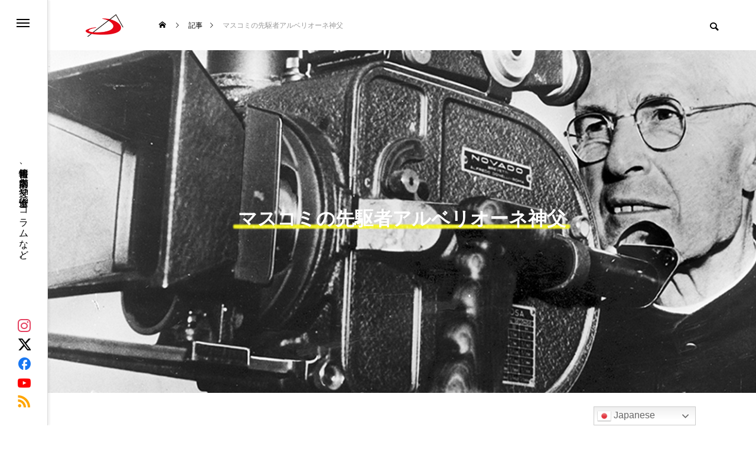

--- FILE ---
content_type: text/html; charset=UTF-8
request_url: https://www.sanpaolo.jp/category/column/alberione/page/2
body_size: 16462
content:
<!DOCTYPE html>
<html class="pc" dir="ltr" lang="ja" prefix="og: https://ogp.me/ns#">
<head>
<meta charset="UTF-8">
<!--[if IE]><meta http-equiv="X-UA-Compatible" content="IE=edge"><![endif]-->
<meta name="viewport" content="width=device-width">
<title>マスコミの先駆者アルベリオーネ神父 | 聖パウロ修道会 サンパウロ 公式サイト - Page 2</title>
<meta name="description" content="">
<link rel="pingback" href="https://www.sanpaolo.jp/xmlrpc.php">

		<!-- All in One SEO 4.9.3 - aioseo.com -->
	<meta name="description" content="- Page 2" />
	<meta name="robots" content="noindex, nofollow, max-image-preview:large" />
	<meta name="google-site-verification" content="ykf2egG9tKYMDLGsT1KkuUUf7P4SxT2WAWsSfOoZcZU" />
	<link rel="canonical" href="https://www.sanpaolo.jp/category/column/alberione" />
	<link rel="prev" href="https://www.sanpaolo.jp/category/column/alberione" />
	<link rel="next" href="https://www.sanpaolo.jp/category/column/alberione/page/3" />
	<meta name="generator" content="All in One SEO (AIOSEO) 4.9.3" />
		<script type="application/ld+json" class="aioseo-schema">
			{"@context":"https:\/\/schema.org","@graph":[{"@type":"BreadcrumbList","@id":"https:\/\/www.sanpaolo.jp\/category\/column\/alberione\/page\/2#breadcrumblist","itemListElement":[{"@type":"ListItem","@id":"https:\/\/www.sanpaolo.jp#listItem","position":1,"name":"\u30db\u30fc\u30e0","item":"https:\/\/www.sanpaolo.jp","nextItem":{"@type":"ListItem","@id":"https:\/\/www.sanpaolo.jp\/category\/column#listItem","name":"\u30b3\u30e9\u30e0"}},{"@type":"ListItem","@id":"https:\/\/www.sanpaolo.jp\/category\/column#listItem","position":2,"name":"\u30b3\u30e9\u30e0","item":"https:\/\/www.sanpaolo.jp\/category\/column","nextItem":{"@type":"ListItem","@id":"https:\/\/www.sanpaolo.jp\/category\/column\/alberione#listItem","name":"\u30de\u30b9\u30b3\u30df\u306e\u5148\u99c6\u8005\u30a2\u30eb\u30d9\u30ea\u30aa\u30fc\u30cd\u795e\u7236"},"previousItem":{"@type":"ListItem","@id":"https:\/\/www.sanpaolo.jp#listItem","name":"\u30db\u30fc\u30e0"}},{"@type":"ListItem","@id":"https:\/\/www.sanpaolo.jp\/category\/column\/alberione#listItem","position":3,"name":"\u30de\u30b9\u30b3\u30df\u306e\u5148\u99c6\u8005\u30a2\u30eb\u30d9\u30ea\u30aa\u30fc\u30cd\u795e\u7236","item":"https:\/\/www.sanpaolo.jp\/category\/column\/alberione","nextItem":{"@type":"ListItem","@id":"https:\/\/www.sanpaolo.jp\/category\/column\/alberione\/page\/2#listItem","name":"\u30da\u30fc\u30b8 2"},"previousItem":{"@type":"ListItem","@id":"https:\/\/www.sanpaolo.jp\/category\/column#listItem","name":"\u30b3\u30e9\u30e0"}},{"@type":"ListItem","@id":"https:\/\/www.sanpaolo.jp\/category\/column\/alberione\/page\/2#listItem","position":4,"name":"\u30da\u30fc\u30b8 2","previousItem":{"@type":"ListItem","@id":"https:\/\/www.sanpaolo.jp\/category\/column\/alberione#listItem","name":"\u30de\u30b9\u30b3\u30df\u306e\u5148\u99c6\u8005\u30a2\u30eb\u30d9\u30ea\u30aa\u30fc\u30cd\u795e\u7236"}}]},{"@type":"CollectionPage","@id":"https:\/\/www.sanpaolo.jp\/category\/column\/alberione\/page\/2#collectionpage","url":"https:\/\/www.sanpaolo.jp\/category\/column\/alberione\/page\/2","name":"\u30de\u30b9\u30b3\u30df\u306e\u5148\u99c6\u8005\u30a2\u30eb\u30d9\u30ea\u30aa\u30fc\u30cd\u795e\u7236 | \u8056\u30d1\u30a6\u30ed\u4fee\u9053\u4f1a \u30b5\u30f3\u30d1\u30a6\u30ed \u516c\u5f0f\u30b5\u30a4\u30c8 - Page 2","description":"- Page 2","inLanguage":"ja","isPartOf":{"@id":"https:\/\/www.sanpaolo.jp\/#website"},"breadcrumb":{"@id":"https:\/\/www.sanpaolo.jp\/category\/column\/alberione\/page\/2#breadcrumblist"}},{"@type":"Organization","@id":"https:\/\/www.sanpaolo.jp\/#organization","name":"\u8056\u30d1\u30a6\u30ed\u4fee\u9053\u4f1a\u30b5\u30f3\u30d1\u30a6\u30ed\u516c\u5f0f\u30b5\u30a4\u30c8","description":"\u66f8\u7c4d\u60c5\u5831\u3001\u5e97\u8217\u6848\u5185\u3001\u795e\u7236\u3084\u4fee\u9053\u58eb\u306e\u30b3\u30e9\u30e0\u306a\u3069\u3002","url":"https:\/\/www.sanpaolo.jp\/","sameAs":["https:\/\/www.facebook.com\/ssp.tokyo\/","https:\/\/twitter.com\/sspinfojp","https:\/\/www.instagram.com\/sspjapan\/"]},{"@type":"WebSite","@id":"https:\/\/www.sanpaolo.jp\/#website","url":"https:\/\/www.sanpaolo.jp\/","name":"\u8056\u30d1\u30a6\u30ed\u4fee\u9053\u4f1a \u30b5\u30f3\u30d1\u30a6\u30ed \u516c\u5f0f\u30b5\u30a4\u30c8","description":"\u66f8\u7c4d\u60c5\u5831\u3001\u5e97\u8217\u6848\u5185\u3001\u795e\u7236\u3084\u4fee\u9053\u58eb\u306e\u30b3\u30e9\u30e0\u306a\u3069\u3002","inLanguage":"ja","publisher":{"@id":"https:\/\/www.sanpaolo.jp\/#organization"}}]}
		</script>
		<!-- All in One SEO -->

<link rel='dns-prefetch' href='//webfonts.xserver.jp' />
<link rel="alternate" type="application/rss+xml" title="聖パウロ修道会 サンパウロ 公式サイト &raquo; フィード" href="https://www.sanpaolo.jp/feed" />
<link rel="alternate" type="application/rss+xml" title="聖パウロ修道会 サンパウロ 公式サイト &raquo; コメントフィード" href="https://www.sanpaolo.jp/comments/feed" />
<link rel="alternate" type="application/rss+xml" title="聖パウロ修道会 サンパウロ 公式サイト &raquo; マスコミの先駆者アルベリオーネ神父 カテゴリーのフィード" href="https://www.sanpaolo.jp/category/column/alberione/feed" />
<style id='wp-img-auto-sizes-contain-inline-css' type='text/css'>
img:is([sizes=auto i],[sizes^="auto," i]){contain-intrinsic-size:3000px 1500px}
/*# sourceURL=wp-img-auto-sizes-contain-inline-css */
</style>
<link rel='stylesheet' id='style-css' href='https://www.sanpaolo.jp/wp-content/themes/code_tcd090/style.css?ver=2.3' type='text/css' media='all' />
<style id='wp-block-library-inline-css' type='text/css'>
:root{--wp-block-synced-color:#7a00df;--wp-block-synced-color--rgb:122,0,223;--wp-bound-block-color:var(--wp-block-synced-color);--wp-editor-canvas-background:#ddd;--wp-admin-theme-color:#007cba;--wp-admin-theme-color--rgb:0,124,186;--wp-admin-theme-color-darker-10:#006ba1;--wp-admin-theme-color-darker-10--rgb:0,107,160.5;--wp-admin-theme-color-darker-20:#005a87;--wp-admin-theme-color-darker-20--rgb:0,90,135;--wp-admin-border-width-focus:2px}@media (min-resolution:192dpi){:root{--wp-admin-border-width-focus:1.5px}}.wp-element-button{cursor:pointer}:root .has-very-light-gray-background-color{background-color:#eee}:root .has-very-dark-gray-background-color{background-color:#313131}:root .has-very-light-gray-color{color:#eee}:root .has-very-dark-gray-color{color:#313131}:root .has-vivid-green-cyan-to-vivid-cyan-blue-gradient-background{background:linear-gradient(135deg,#00d084,#0693e3)}:root .has-purple-crush-gradient-background{background:linear-gradient(135deg,#34e2e4,#4721fb 50%,#ab1dfe)}:root .has-hazy-dawn-gradient-background{background:linear-gradient(135deg,#faaca8,#dad0ec)}:root .has-subdued-olive-gradient-background{background:linear-gradient(135deg,#fafae1,#67a671)}:root .has-atomic-cream-gradient-background{background:linear-gradient(135deg,#fdd79a,#004a59)}:root .has-nightshade-gradient-background{background:linear-gradient(135deg,#330968,#31cdcf)}:root .has-midnight-gradient-background{background:linear-gradient(135deg,#020381,#2874fc)}:root{--wp--preset--font-size--normal:16px;--wp--preset--font-size--huge:42px}.has-regular-font-size{font-size:1em}.has-larger-font-size{font-size:2.625em}.has-normal-font-size{font-size:var(--wp--preset--font-size--normal)}.has-huge-font-size{font-size:var(--wp--preset--font-size--huge)}.has-text-align-center{text-align:center}.has-text-align-left{text-align:left}.has-text-align-right{text-align:right}.has-fit-text{white-space:nowrap!important}#end-resizable-editor-section{display:none}.aligncenter{clear:both}.items-justified-left{justify-content:flex-start}.items-justified-center{justify-content:center}.items-justified-right{justify-content:flex-end}.items-justified-space-between{justify-content:space-between}.screen-reader-text{border:0;clip-path:inset(50%);height:1px;margin:-1px;overflow:hidden;padding:0;position:absolute;width:1px;word-wrap:normal!important}.screen-reader-text:focus{background-color:#ddd;clip-path:none;color:#444;display:block;font-size:1em;height:auto;left:5px;line-height:normal;padding:15px 23px 14px;text-decoration:none;top:5px;width:auto;z-index:100000}html :where(.has-border-color){border-style:solid}html :where([style*=border-top-color]){border-top-style:solid}html :where([style*=border-right-color]){border-right-style:solid}html :where([style*=border-bottom-color]){border-bottom-style:solid}html :where([style*=border-left-color]){border-left-style:solid}html :where([style*=border-width]){border-style:solid}html :where([style*=border-top-width]){border-top-style:solid}html :where([style*=border-right-width]){border-right-style:solid}html :where([style*=border-bottom-width]){border-bottom-style:solid}html :where([style*=border-left-width]){border-left-style:solid}html :where(img[class*=wp-image-]){height:auto;max-width:100%}:where(figure){margin:0 0 1em}html :where(.is-position-sticky){--wp-admin--admin-bar--position-offset:var(--wp-admin--admin-bar--height,0px)}@media screen and (max-width:600px){html :where(.is-position-sticky){--wp-admin--admin-bar--position-offset:0px}}

/*# sourceURL=wp-block-library-inline-css */
</style><style id='global-styles-inline-css' type='text/css'>
:root{--wp--preset--aspect-ratio--square: 1;--wp--preset--aspect-ratio--4-3: 4/3;--wp--preset--aspect-ratio--3-4: 3/4;--wp--preset--aspect-ratio--3-2: 3/2;--wp--preset--aspect-ratio--2-3: 2/3;--wp--preset--aspect-ratio--16-9: 16/9;--wp--preset--aspect-ratio--9-16: 9/16;--wp--preset--color--black: #000000;--wp--preset--color--cyan-bluish-gray: #abb8c3;--wp--preset--color--white: #ffffff;--wp--preset--color--pale-pink: #f78da7;--wp--preset--color--vivid-red: #cf2e2e;--wp--preset--color--luminous-vivid-orange: #ff6900;--wp--preset--color--luminous-vivid-amber: #fcb900;--wp--preset--color--light-green-cyan: #7bdcb5;--wp--preset--color--vivid-green-cyan: #00d084;--wp--preset--color--pale-cyan-blue: #8ed1fc;--wp--preset--color--vivid-cyan-blue: #0693e3;--wp--preset--color--vivid-purple: #9b51e0;--wp--preset--gradient--vivid-cyan-blue-to-vivid-purple: linear-gradient(135deg,rgb(6,147,227) 0%,rgb(155,81,224) 100%);--wp--preset--gradient--light-green-cyan-to-vivid-green-cyan: linear-gradient(135deg,rgb(122,220,180) 0%,rgb(0,208,130) 100%);--wp--preset--gradient--luminous-vivid-amber-to-luminous-vivid-orange: linear-gradient(135deg,rgb(252,185,0) 0%,rgb(255,105,0) 100%);--wp--preset--gradient--luminous-vivid-orange-to-vivid-red: linear-gradient(135deg,rgb(255,105,0) 0%,rgb(207,46,46) 100%);--wp--preset--gradient--very-light-gray-to-cyan-bluish-gray: linear-gradient(135deg,rgb(238,238,238) 0%,rgb(169,184,195) 100%);--wp--preset--gradient--cool-to-warm-spectrum: linear-gradient(135deg,rgb(74,234,220) 0%,rgb(151,120,209) 20%,rgb(207,42,186) 40%,rgb(238,44,130) 60%,rgb(251,105,98) 80%,rgb(254,248,76) 100%);--wp--preset--gradient--blush-light-purple: linear-gradient(135deg,rgb(255,206,236) 0%,rgb(152,150,240) 100%);--wp--preset--gradient--blush-bordeaux: linear-gradient(135deg,rgb(254,205,165) 0%,rgb(254,45,45) 50%,rgb(107,0,62) 100%);--wp--preset--gradient--luminous-dusk: linear-gradient(135deg,rgb(255,203,112) 0%,rgb(199,81,192) 50%,rgb(65,88,208) 100%);--wp--preset--gradient--pale-ocean: linear-gradient(135deg,rgb(255,245,203) 0%,rgb(182,227,212) 50%,rgb(51,167,181) 100%);--wp--preset--gradient--electric-grass: linear-gradient(135deg,rgb(202,248,128) 0%,rgb(113,206,126) 100%);--wp--preset--gradient--midnight: linear-gradient(135deg,rgb(2,3,129) 0%,rgb(40,116,252) 100%);--wp--preset--font-size--small: 13px;--wp--preset--font-size--medium: 20px;--wp--preset--font-size--large: 36px;--wp--preset--font-size--x-large: 42px;--wp--preset--spacing--20: 0.44rem;--wp--preset--spacing--30: 0.67rem;--wp--preset--spacing--40: 1rem;--wp--preset--spacing--50: 1.5rem;--wp--preset--spacing--60: 2.25rem;--wp--preset--spacing--70: 3.38rem;--wp--preset--spacing--80: 5.06rem;--wp--preset--shadow--natural: 6px 6px 9px rgba(0, 0, 0, 0.2);--wp--preset--shadow--deep: 12px 12px 50px rgba(0, 0, 0, 0.4);--wp--preset--shadow--sharp: 6px 6px 0px rgba(0, 0, 0, 0.2);--wp--preset--shadow--outlined: 6px 6px 0px -3px rgb(255, 255, 255), 6px 6px rgb(0, 0, 0);--wp--preset--shadow--crisp: 6px 6px 0px rgb(0, 0, 0);}:where(.is-layout-flex){gap: 0.5em;}:where(.is-layout-grid){gap: 0.5em;}body .is-layout-flex{display: flex;}.is-layout-flex{flex-wrap: wrap;align-items: center;}.is-layout-flex > :is(*, div){margin: 0;}body .is-layout-grid{display: grid;}.is-layout-grid > :is(*, div){margin: 0;}:where(.wp-block-columns.is-layout-flex){gap: 2em;}:where(.wp-block-columns.is-layout-grid){gap: 2em;}:where(.wp-block-post-template.is-layout-flex){gap: 1.25em;}:where(.wp-block-post-template.is-layout-grid){gap: 1.25em;}.has-black-color{color: var(--wp--preset--color--black) !important;}.has-cyan-bluish-gray-color{color: var(--wp--preset--color--cyan-bluish-gray) !important;}.has-white-color{color: var(--wp--preset--color--white) !important;}.has-pale-pink-color{color: var(--wp--preset--color--pale-pink) !important;}.has-vivid-red-color{color: var(--wp--preset--color--vivid-red) !important;}.has-luminous-vivid-orange-color{color: var(--wp--preset--color--luminous-vivid-orange) !important;}.has-luminous-vivid-amber-color{color: var(--wp--preset--color--luminous-vivid-amber) !important;}.has-light-green-cyan-color{color: var(--wp--preset--color--light-green-cyan) !important;}.has-vivid-green-cyan-color{color: var(--wp--preset--color--vivid-green-cyan) !important;}.has-pale-cyan-blue-color{color: var(--wp--preset--color--pale-cyan-blue) !important;}.has-vivid-cyan-blue-color{color: var(--wp--preset--color--vivid-cyan-blue) !important;}.has-vivid-purple-color{color: var(--wp--preset--color--vivid-purple) !important;}.has-black-background-color{background-color: var(--wp--preset--color--black) !important;}.has-cyan-bluish-gray-background-color{background-color: var(--wp--preset--color--cyan-bluish-gray) !important;}.has-white-background-color{background-color: var(--wp--preset--color--white) !important;}.has-pale-pink-background-color{background-color: var(--wp--preset--color--pale-pink) !important;}.has-vivid-red-background-color{background-color: var(--wp--preset--color--vivid-red) !important;}.has-luminous-vivid-orange-background-color{background-color: var(--wp--preset--color--luminous-vivid-orange) !important;}.has-luminous-vivid-amber-background-color{background-color: var(--wp--preset--color--luminous-vivid-amber) !important;}.has-light-green-cyan-background-color{background-color: var(--wp--preset--color--light-green-cyan) !important;}.has-vivid-green-cyan-background-color{background-color: var(--wp--preset--color--vivid-green-cyan) !important;}.has-pale-cyan-blue-background-color{background-color: var(--wp--preset--color--pale-cyan-blue) !important;}.has-vivid-cyan-blue-background-color{background-color: var(--wp--preset--color--vivid-cyan-blue) !important;}.has-vivid-purple-background-color{background-color: var(--wp--preset--color--vivid-purple) !important;}.has-black-border-color{border-color: var(--wp--preset--color--black) !important;}.has-cyan-bluish-gray-border-color{border-color: var(--wp--preset--color--cyan-bluish-gray) !important;}.has-white-border-color{border-color: var(--wp--preset--color--white) !important;}.has-pale-pink-border-color{border-color: var(--wp--preset--color--pale-pink) !important;}.has-vivid-red-border-color{border-color: var(--wp--preset--color--vivid-red) !important;}.has-luminous-vivid-orange-border-color{border-color: var(--wp--preset--color--luminous-vivid-orange) !important;}.has-luminous-vivid-amber-border-color{border-color: var(--wp--preset--color--luminous-vivid-amber) !important;}.has-light-green-cyan-border-color{border-color: var(--wp--preset--color--light-green-cyan) !important;}.has-vivid-green-cyan-border-color{border-color: var(--wp--preset--color--vivid-green-cyan) !important;}.has-pale-cyan-blue-border-color{border-color: var(--wp--preset--color--pale-cyan-blue) !important;}.has-vivid-cyan-blue-border-color{border-color: var(--wp--preset--color--vivid-cyan-blue) !important;}.has-vivid-purple-border-color{border-color: var(--wp--preset--color--vivid-purple) !important;}.has-vivid-cyan-blue-to-vivid-purple-gradient-background{background: var(--wp--preset--gradient--vivid-cyan-blue-to-vivid-purple) !important;}.has-light-green-cyan-to-vivid-green-cyan-gradient-background{background: var(--wp--preset--gradient--light-green-cyan-to-vivid-green-cyan) !important;}.has-luminous-vivid-amber-to-luminous-vivid-orange-gradient-background{background: var(--wp--preset--gradient--luminous-vivid-amber-to-luminous-vivid-orange) !important;}.has-luminous-vivid-orange-to-vivid-red-gradient-background{background: var(--wp--preset--gradient--luminous-vivid-orange-to-vivid-red) !important;}.has-very-light-gray-to-cyan-bluish-gray-gradient-background{background: var(--wp--preset--gradient--very-light-gray-to-cyan-bluish-gray) !important;}.has-cool-to-warm-spectrum-gradient-background{background: var(--wp--preset--gradient--cool-to-warm-spectrum) !important;}.has-blush-light-purple-gradient-background{background: var(--wp--preset--gradient--blush-light-purple) !important;}.has-blush-bordeaux-gradient-background{background: var(--wp--preset--gradient--blush-bordeaux) !important;}.has-luminous-dusk-gradient-background{background: var(--wp--preset--gradient--luminous-dusk) !important;}.has-pale-ocean-gradient-background{background: var(--wp--preset--gradient--pale-ocean) !important;}.has-electric-grass-gradient-background{background: var(--wp--preset--gradient--electric-grass) !important;}.has-midnight-gradient-background{background: var(--wp--preset--gradient--midnight) !important;}.has-small-font-size{font-size: var(--wp--preset--font-size--small) !important;}.has-medium-font-size{font-size: var(--wp--preset--font-size--medium) !important;}.has-large-font-size{font-size: var(--wp--preset--font-size--large) !important;}.has-x-large-font-size{font-size: var(--wp--preset--font-size--x-large) !important;}
/*# sourceURL=global-styles-inline-css */
</style>

<style id='classic-theme-styles-inline-css' type='text/css'>
/*! This file is auto-generated */
.wp-block-button__link{color:#fff;background-color:#32373c;border-radius:9999px;box-shadow:none;text-decoration:none;padding:calc(.667em + 2px) calc(1.333em + 2px);font-size:1.125em}.wp-block-file__button{background:#32373c;color:#fff;text-decoration:none}
/*# sourceURL=/wp-includes/css/classic-themes.min.css */
</style>
<link rel='stylesheet' id='default-icon-styles-css' href='https://www.sanpaolo.jp/wp-content/plugins/svg-vector-icon-plugin/public/../admin/css/wordpress-svg-icon-plugin-style.min.css?ver=6.9' type='text/css' media='all' />
<link rel='stylesheet' id='owl-carousel-css' href='https://www.sanpaolo.jp/wp-content/themes/code_tcd090/js/owl.carousel.min.css?ver=2.3.4' type='text/css' media='all' />
<link rel='stylesheet' id='fancybox-css' href='https://www.sanpaolo.jp/wp-content/plugins/easy-fancybox/fancybox/1.5.4/jquery.fancybox.min.css?ver=6.9' type='text/css' media='screen' />
<script type="text/javascript" src="https://www.sanpaolo.jp/wp-includes/js/jquery/jquery.min.js?ver=3.7.1" id="jquery-core-js"></script>
<script type="text/javascript" src="https://www.sanpaolo.jp/wp-includes/js/jquery/jquery-migrate.min.js?ver=3.4.1" id="jquery-migrate-js"></script>
<script type="text/javascript" src="//webfonts.xserver.jp/js/xserverv3.js?fadein=0&amp;ver=2.0.9" id="typesquare_std-js"></script>
<link rel="https://api.w.org/" href="https://www.sanpaolo.jp/wp-json/" /><link rel="alternate" title="JSON" type="application/json" href="https://www.sanpaolo.jp/wp-json/wp/v2/categories/49" />
<link rel="stylesheet" href="https://www.sanpaolo.jp/wp-content/themes/code_tcd090/css/design-plus.css?ver=2.3">
<link rel="stylesheet" href="https://www.sanpaolo.jp/wp-content/themes/code_tcd090/css/sns-botton.css?ver=2.3">
<link rel="stylesheet" media="screen and (max-width:1201px)" href="https://www.sanpaolo.jp/wp-content/themes/code_tcd090/css/responsive.css?ver=2.3">
<link rel="stylesheet" media="screen and (max-width:1201px)" href="https://www.sanpaolo.jp/wp-content/themes/code_tcd090/css/footer-bar.css?ver=2.3">

<script src="https://www.sanpaolo.jp/wp-content/themes/code_tcd090/js/jquery.easing.1.4.js?ver=2.3"></script>
<script src="https://www.sanpaolo.jp/wp-content/themes/code_tcd090/js/jscript.js?ver=2.3"></script>
<script src="https://www.sanpaolo.jp/wp-content/themes/code_tcd090/js/tcd_cookie.min.js?ver=2.3"></script>
<script src="https://www.sanpaolo.jp/wp-content/themes/code_tcd090/js/comment.js?ver=2.3"></script>
<script src="https://www.sanpaolo.jp/wp-content/themes/code_tcd090/js/parallax.js?ver=2.3"></script>

<link rel="stylesheet" href="https://www.sanpaolo.jp/wp-content/themes/code_tcd090/js/simplebar.css?ver=2.3">
<script src="https://www.sanpaolo.jp/wp-content/themes/code_tcd090/js/simplebar.min.js?ver=2.3"></script>


<script src="https://www.sanpaolo.jp/wp-content/themes/code_tcd090/js/header_fix.js?ver=2.3"></script>


<style type="text/css">
body { font-size:16px; }
.common_headline { font-size:32px !important; }
@media screen and (max-width:750px) {
  body { font-size:14px; }
  .common_headline { font-size:22px !important; }
}
body, input, textarea { font-family: Arial, "Hiragino Sans", "ヒラギノ角ゴ ProN", "Hiragino Kaku Gothic ProN", "游ゴシック", YuGothic, "メイリオ", Meiryo, sans-serif; }

.rich_font, .p-vertical { font-family: Arial, "Hiragino Sans", "ヒラギノ角ゴ ProN", "Hiragino Kaku Gothic ProN", "游ゴシック", YuGothic, "メイリオ", Meiryo, sans-serif; font-weight:600; }

.rich_font_type1 { font-family: Arial, "ヒラギノ角ゴ ProN W3", "Hiragino Kaku Gothic ProN", "メイリオ", Meiryo, sans-serif; font-weight:600; }
.rich_font_type2 { font-family: Arial, "Hiragino Sans", "ヒラギノ角ゴ ProN", "Hiragino Kaku Gothic ProN", "游ゴシック", YuGothic, "メイリオ", Meiryo, sans-serif; font-weight:600; }
.rich_font_type3 { font-family: "Times New Roman" , "游明朝" , "Yu Mincho" , "游明朝体" , "YuMincho" , "ヒラギノ明朝 Pro W3" , "Hiragino Mincho Pro" , "HiraMinProN-W3" , "HGS明朝E" , "ＭＳ Ｐ明朝" , "MS PMincho" , serif; font-weight:600; }

.mobile body #header { background:rgba(255,255,255,1); }
.mobile body.home #header { background:none; }
.mobile body.header_fix_mobile #header, .mobile body.home.header_fix_mobile #header { background:rgba(255,255,255,1); }
.mobile body.header_fix_mobile #header:hover { background:rgba(255,255,255,1) !important; }
#header_logo .logo_text { font-size:32px; }
#footer_logo .logo_text { font-size:32px; }
@media screen and (max-width:1201px) {
  #header_logo .logo_text { font-size:24px; }
  #footer_logo .logo_text { font-size:24px; }
}
#mega_menu, body.side_menu_type2 #side_menu:after { background:rgba(0,0,0,0.6); }
#side_menu_content { background:#262626; }
#side_menu > .sub-menu { background:#2d2d2d; }
#side_menu > .sub-menu .sub-menu { background:rgba(0,0,0,0.2); }
#side_menu a { color:#ffffff; }
#side_menu a:hover { color:#e40520; }
#side_menu .menu-item-has-children:after, #side_menu .menu-item-has-children:before { background-color:#ffffff; }
#side_menu .menu-item-has-children:hover:after, #side_menu .menu-item-has-children:hover:before { background-color:#e40520; }
#mega_category .category_name { font-size:26px; }
#mega_category .title { font-size:18px; }
.mobile #header, .mobile body.single.header_fix #header  { }
.mobile #header:hover {  }
#drawer_menu { color:#ffffff; background:#000000; }
#drawer_menu a { color:#ffffff; }
#drawer_menu a:hover { }
#mobile_menu a { color:#ffffff; border-color:#444444; }
#mobile_menu li li a { background:#333333; }
#mobile_menu a:hover, #drawer_menu .close_button:hover, #mobile_menu .child_menu_button:hover { color:#ffffff; background:#444444; }
#mobile_menu .child_menu_button .icon:before, #mobile_menu .child_menu_button:hover .icon:before { color:#ffffff; }
#footer_banner .title { font-size:24px; }
#footer_banner .desc { font-size:16px; }
@media screen and (max-width:1050px) {
  #footer_banner .title { font-size:22px; }
  #footer_banner .desc { font-size:14px; }
}
.author_profile .avatar_area img, .animate_image img, .animate_background .image {
  width:100%; height:auto; will-change:transform;
  -webkit-transition: transform  0.5s ease;
  transition: transform  0.5s ease;
}
.author_profile a.avatar:hover img, .animate_image:hover img, .animate_background:hover .image {
  -webkit-transform: scale(1.2);
  transform: scale(1.2);
}


a { color:#000; }

#blog_total_num .num { color:#e40520; }
#page_header .catch span:after, #author_page_header .name:after, #author_list .name:after, .post_carousel .author_list .name:after, #page_header.simple .catch:after, .post_carousel .category:after, .cat-item a:after, #author_post li a span:after, .author_profile .tab li:hover, .toc_widget_wrap.styled .toc_link:after,
  .cb_featured .button_list .item:hover, .author_profile .tab li a:hover, #p_readmore .button:hover, .c-pw__btn:hover, #comment_tab li a:hover, #submit_comment:hover, #cancel_comment_reply a:hover,
    #wp-calendar #prev a:hover, #wp-calendar #next a:hover, #wp-calendar td a:hover, #comment_tab li a:hover, #return_top a:hover
      { background-color:#e40520; }

.page_navi a:hover, #post_pagination a:hover, #comment_textarea textarea:focus, .c-pw__box-input:focus
  { border-color:#e40520; }

a:hover, #mega_category .title a:hover, #mega_category a:hover .name, #header_slider .post_item .title a:hover, #footer_top a:hover, #footer_social_link li a:hover:before, #next_prev_post a:hover, .single_copy_title_url_btn:hover,
  .cb_category_post .title a:hover, .cb_trend .post_list.type2 .name:hover, #header_content_post_list .item .title a:hover, #header_content_post_list .item .name:hover,
    .tcdw_search_box_widget .search_area .search_button:hover:before, #single_author_title_area .author_link li a:hover:before, .author_profile a:hover, #post_meta_bottom a:hover, .cardlink_title a:hover,
      .comment a:hover, .comment_form_wrapper a:hover, #mega_menu_mobile_global_menu li a:hover, #tcd_toc.styled .toc_link:hover, .tcd_toc_widget.no_underline .toc_widget_wrap.styled .toc_link:hover, .rank_headline .headline:hover
        { color:#e40520; }
@media screen and (max-width:750px) {
  #author_post li a:hover, .category_list_widget li a:hover { color:#e40520 !important; }
}
.post_content a, .custom-html-widget a { color:#009bec; }
.post_content a:hover, .custom-html-widget a:hover { color:#e40520; }

.cat_id118_text_link:hover { color:#b43936 !important; }
.cat_id118:after, .cat-item-118 a:after { background-color:#b43936 !important; }
.cat_id119_text_link:hover { color:#b43936 !important; }
.cat_id119:after, .cat-item-119 a:after { background-color:#b43936 !important; }
.cat_id120_text_link:hover { color:#b43936 !important; }
.cat_id120:after, .cat-item-120 a:after { background-color:#b43936 !important; }
.cat_id121_text_link:hover { color:#b43936 !important; }
.cat_id121:after, .cat-item-121 a:after { background-color:#b43936 !important; }
.cat_id122_text_link:hover { color:#b43936 !important; }
.cat_id122:after, .cat-item-122 a:after { background-color:#b43936 !important; }
.cat_id123_text_link:hover { color:#724e00 !important; }
.cat_id123:after, .cat-item-123 a:after { background-color:#724e00 !important; }
.cat_id124_text_link:hover { color:#b43936 !important; }
.cat_id124:after, .cat-item-124 a:after { background-color:#b43936 !important; }
.cat_id125_text_link:hover { color:#dd9933 !important; }
.cat_id125:after, .cat-item-125 a:after { background-color:#dd9933 !important; }
.cat_id126_text_link:hover { color:#b43936 !important; }
.cat_id126:after, .cat-item-126 a:after { background-color:#b43936 !important; }
.cat_id22_text_link:hover { color:#b43936 !important; }
.cat_id22:after, .cat-item-22 a:after { background-color:#b43936 !important; }
.cat_id27_text_link:hover { color:#b43936 !important; }
.cat_id27:after, .cat-item-27 a:after { background-color:#b43936 !important; }
.cat_id28_text_link:hover { color:#b43936 !important; }
.cat_id28:after, .cat-item-28 a:after { background-color:#b43936 !important; }
.cat_id49_text_link:hover { color:#eeee22 !important; }
.cat_id49:after, .cat-item-49 a:after { background-color:#eeee22 !important; }
.cat_id16_text_link:hover { color:#b43936 !important; }
.cat_id16:after, .cat-item-16 a:after { background-color:#b43936 !important; }
.cat_id18_text_link:hover { color:#b43936 !important; }
.cat_id18:after, .cat-item-18 a:after { background-color:#b43936 !important; }
.cat_id23_text_link:hover { color:#b43936 !important; }
.cat_id23:after, .cat-item-23 a:after { background-color:#b43936 !important; }
.cat_id107_text_link:hover { color:#b43936 !important; }
.cat_id107:after, .cat-item-107 a:after { background-color:#b43936 !important; }
.cat_id19_text_link:hover { color:#49b536 !important; }
.cat_id19:after, .cat-item-19 a:after { background-color:#49b536 !important; }
.cat_id21_text_link:hover { color:#fe5735 !important; }
.cat_id21:after, .cat-item-21 a:after { background-color:#fe5735 !important; }
.cat_id113_text_link:hover { color:#b43936 !important; }
.cat_id113:after, .cat-item-113 a:after { background-color:#b43936 !important; }
.cat_id24_text_link:hover { color:#b43936 !important; }
.cat_id24:after, .cat-item-24 a:after { background-color:#b43936 !important; }
.cat_id8_text_link:hover { color:#1e8cbe !important; }
.cat_id8:after, .cat-item-8 a:after { background-color:#1e8cbe !important; }
.cat_id108_text_link:hover { color:#eeee22 !important; }
.cat_id108:after, .cat-item-108 a:after { background-color:#eeee22 !important; }
.cat_id20_text_link:hover { color:#b43936 !important; }
.cat_id20:after, .cat-item-20 a:after { background-color:#b43936 !important; }
.cat_id7_text_link:hover { color:#3773b7 !important; }
.cat_id7:after, .cat-item-7 a:after { background-color:#3773b7 !important; }
.cat_id25_text_link:hover { color:#b43936 !important; }
.cat_id25:after, .cat-item-25 a:after { background-color:#b43936 !important; }
.cat_id32_text_link:hover { color:#df4661 !important; }
.cat_id32:after, .cat-item-32 a:after { background-color:#df4661 !important; }
.cat_id112_text_link:hover { color:#b43936 !important; }
.cat_id112:after, .cat-item-112 a:after { background-color:#b43936 !important; }
.cat_id9_text_link:hover { color:#8224e3 !important; }
.cat_id9:after, .cat-item-9 a:after { background-color:#8224e3 !important; }
.cat_id31_text_link:hover { color:#b43936 !important; }
.cat_id31:after, .cat-item-31 a:after { background-color:#b43936 !important; }
.cat_id109_text_link:hover { color:#b43936 !important; }
.cat_id109:after, .cat-item-109 a:after { background-color:#b43936 !important; }
.cat_id10_text_link:hover { color:#b43936 !important; }
.cat_id10:after, .cat-item-10 a:after { background-color:#b43936 !important; }
.cat_id30_text_link:hover { color:#999999 !important; }
.cat_id30:after, .cat-item-30 a:after { background-color:#999999 !important; }
.cat_id1_text_link:hover { color:#b43936 !important; }
.cat_id1:after, .cat-item-1 a:after { background-color:#b43936 !important; }
.cat_id11_text_link:hover { color:#b43936 !important; }
.cat_id11:after, .cat-item-11 a:after { background-color:#b43936 !important; }
.cat_id12_text_link:hover { color:#b43936 !important; }
.cat_id12:after, .cat-item-12 a:after { background-color:#b43936 !important; }
.cat_id13_text_link:hover { color:#81d742 !important; }
.cat_id13:after, .cat-item-13 a:after { background-color:#81d742 !important; }
.cat_id14_text_link:hover { color:#b43936 !important; }
.cat_id14:after, .cat-item-14 a:after { background-color:#b43936 !important; }
.cat_id15_text_link:hover { color:#b43936 !important; }
.cat_id15:after, .cat-item-15 a:after { background-color:#b43936 !important; }
.styled_h2 {
  font-size:26px !important; text-align:left; color:#ffffff; background:#000000;  border-top:0px solid #dddddd;
  border-bottom:0px solid #dddddd;
  border-left:0px solid #dddddd;
  border-right:0px solid #dddddd;
  padding:15px 15px 15px 15px !important;
  margin:0px 0px 30px !important;
}
.styled_h3 {
  font-size:22px !important; text-align:left; color:#000000;   border-top:0px solid #dddddd;
  border-bottom:0px solid #dddddd;
  border-left:2px solid #000000;
  border-right:0px solid #dddddd;
  padding:6px 0px 6px 16px !important;
  margin:0px 0px 30px !important;
}
.styled_h4 {
  font-size:18px !important; text-align:left; color:#000000;   border-top:0px solid #dddddd;
  border-bottom:1px solid #dddddd;
  border-left:0px solid #dddddd;
  border-right:0px solid #dddddd;
  padding:3px 0px 3px 20px !important;
  margin:0px 0px 30px !important;
}
.styled_h5 {
  font-size:14px !important; text-align:left; color:#000000;   border-top:0px solid #dddddd;
  border-bottom:1px solid #dddddd;
  border-left:0px solid #dddddd;
  border-right:0px solid #dddddd;
  padding:3px 0px 3px 24px !important;
  margin:0px 0px 30px !important;
}
@media screen and (max-width:750px) {
  .styled_h2 { font-size:16px !important; margin:0px 0px 20px !important; }
  .styled_h3 { font-size:16px !important; margin:0px 0px 20px !important; }
  .styled_h4 { font-size:15px !important; margin:0px 0px 20px !important; }
  .styled_h5 { font-size:13px !important; margin:0px 0px 20px !important; }
}
.q_custom_button1.animation_type4 span:after { background-color:#e40520; }
.q_custom_button2 {
  color:#ffffff !important;
  border-color:rgba(83,83,83,1);
}
.q_custom_button2.animation_type1 { background:#535353; }
.q_custom_button2:hover, .q_custom_button2:focus {
  color:#ffffff !important;
  border-color:rgba(125,125,125,1);
}
.q_custom_button2.animation_type1:hover { background:#7d7d7d; }
.q_custom_button2:before { background:#7d7d7d; }
.q_custom_button3 {
  color:#ffffff !important;
  border-color:rgba(83,83,83,1);
}
.q_custom_button3.animation_type1 { background:#535353; }
.q_custom_button3:hover, .q_custom_button3:focus {
  color:#ffffff !important;
  border-color:rgba(125,125,125,1);
}
.q_custom_button3.animation_type1:hover { background:#7d7d7d; }
.q_custom_button3:before { background:#7d7d7d; }
.speech_balloon_left1 .speach_balloon_text { background-color: #ffdfdf; border-color: #ffdfdf; color: #000000 }
.speech_balloon_left1 .speach_balloon_text::before { border-right-color: #ffdfdf }
.speech_balloon_left1 .speach_balloon_text::after { border-right-color: #ffdfdf }
.speech_balloon_left2 .speach_balloon_text { background-color: #ffffff; border-color: #ff5353; color: #000000 }
.speech_balloon_left2 .speach_balloon_text::before { border-right-color: #ff5353 }
.speech_balloon_left2 .speach_balloon_text::after { border-right-color: #ffffff }
.speech_balloon_right1 .speach_balloon_text { background-color: #ccf4ff; border-color: #ccf4ff; color: #000000 }
.speech_balloon_right1 .speach_balloon_text::before { border-left-color: #ccf4ff }
.speech_balloon_right1 .speach_balloon_text::after { border-left-color: #ccf4ff }
.speech_balloon_right2 .speach_balloon_text { background-color: #ffffff; border-color: #0789b5; color: #000000 }
.speech_balloon_right2 .speach_balloon_text::before { border-left-color: #0789b5 }
.speech_balloon_right2 .speach_balloon_text::after { border-left-color: #ffffff }
.qt_google_map .pb_googlemap_custom-overlay-inner { background:#000000; color:#ffffff; }
.qt_google_map .pb_googlemap_custom-overlay-inner::after { border-color:#000000 transparent transparent transparent; }
</style>

<style id="current-page-style" type="text/css">
.owl-carousel .title { font-size:18px !important; }
.blog_list .title { font-size:18px; }
@media screen and (max-width:750px) {
  .owl-carousel .title { font-size:16px !important; }
  .blog_list .title { font-size:16px; }
}
#page_header .catch span:after { background-color:#eeee22; }
</style>

<script type="text/javascript">
jQuery(document).ready(function($){

  if ($('#side_menu').length) {

    $("#side_menu").hover(function(){
      $('html').addClass("open_side_menu");
    }, function(){
      $('html').removeClass("open_side_menu");
    });

    $('#side_menu_content > nav > ul > .menu-item-has-children').each(function(){
      var menu_id = $(this).attr('id');
      var child_menu = $('>ul',this);
      child_menu.attr('id', menu_id + '_menu');
      $('#side_menu').append(child_menu);
    });

    $("#side_menu .menu-item-has-children").hover(function(){
      $(this).addClass('active');
      var menu_id = $(this).attr('id');
      $('#' + menu_id + "_menu").addClass('active');
    }, function(){
      $(this).removeClass('active');
      var menu_id = $(this).attr('id');
      $('#' + menu_id + "_menu").removeClass('active');
    });

    $("#side_menu > .sub-menu").hover(function(){
      var parent_class = $(this).attr('id').replace(/_menu/g,"");
      $('.' + parent_class).addClass('active');
      $(this).addClass('active');
      $(this).attr('active');
    }, function(){
      var parent_class = $(this).attr('id').replace(/_menu/g,"");
      $('.' + parent_class).removeClass('active');
      $(this).removeClass('active');
    });

    $("#side_menu .sub-menu .menu-item-has-children").hover(function(){
       $(">ul:not(:animated)",this).slideDown("fast");
       $(this).addClass("active");
    }, function(){
       $(">ul",this).slideUp("fast");
       $(this).removeClass("active");
    });

    var side_menu_top_pos = $('#side_menu_content nav').position().top;
    $('#side_menu > .sub-menu').each(function(){
      $(this).css('padding-top',side_menu_top_pos);
    });

  };

});
</script>
<script>
jQuery(function($){
	var $blog_archive = $('#blog_archive');
	if ($blog_archive.length) {
		$blog_archive.on('click', '.page_navi a.page-numbers', function() {
			if ($blog_archive.hasClass('loading')) return false;

			var self = this;
			var $blog_list = $blog_archive.find('.blog_list');
			var $page_navi = $blog_archive.find('.page_navi');

			$blog_archive.addClass('loading');

			// ajax
			$.ajax({
				url: this.href,
				type: 'GET',
				dataType: 'html'
			}).success(function(data, textStatus, XMLHttpRequest) {
				$blog_archive.removeClass('loading');

				var $data_blog_archive = $($.parseHTML(data)).find('#blog_archive');
				if ($data_blog_archive.length) {
					// html replace
					$blog_list.html($data_blog_archive.find('.blog_list').html());
					$page_navi.html($data_blog_archive.find('.page_navi').html());

					// scroll and trigger
					var st = $blog_list.offset().top || 0;
					if (st) {
						if (window.innerWidth > 1200) {
							st -= 155;
						} else {
							st -= 98;
						}
					}
					$(window).scrollTop(st).trigger('scroll');
				} else {
					console.log('ajax data error');
				}
			}).error(function(XMLHttpRequest, textStatus, errorThrown) {
				$blog_archive.removeClass('loading');
				console.log('ajax error');
			});

			return false;
		});
	}
});
</script>

<style type="text/css">
.p-footer-cta--1.footer_cta_type1 { background:rgba(0,0,0,1); }
.p-footer-cta--1.footer_cta_type1 .catch { color:#ffffff; }
.p-footer-cta--1.footer_cta_type1 #js-footer-cta__btn { color:#ffffff; background:#bdbd07; }
.p-footer-cta--1.footer_cta_type1 #js-footer-cta__btn:hover { color:#ffffff; background:#ecec00; }
.p-footer-cta--1.footer_cta_type1 #js-footer-cta__close:before { color:#ffffff; }
.p-footer-cta--1.footer_cta_type1 #js-footer-cta__close:hover:before { color:#cccccc; }
@media only screen and (max-width: 750px) {
  .p-footer-cta--1.footer_cta_type1 #js-footer-cta__btn:after { color:#ffffff; }
  .p-footer-cta--1.footer_cta_type1 #js-footer-cta__btn:hover:after { color:#cccccc; }
}
.p-footer-cta--2.footer_cta_type1 { background:rgba(0,0,0,1); }
.p-footer-cta--2.footer_cta_type1 .catch { color:#ffffff; }
.p-footer-cta--2.footer_cta_type1 #js-footer-cta__btn { color:#ffffff; background:#bdbd07; }
.p-footer-cta--2.footer_cta_type1 #js-footer-cta__btn:hover { color:#ffffff; background:#ecec00; }
.p-footer-cta--2.footer_cta_type1 #js-footer-cta__close:before { color:#ffffff; }
.p-footer-cta--2.footer_cta_type1 #js-footer-cta__close:hover:before { color:#cccccc; }
@media only screen and (max-width: 750px) {
  .p-footer-cta--2.footer_cta_type1 #js-footer-cta__btn:after { color:#ffffff; }
  .p-footer-cta--2.footer_cta_type1 #js-footer-cta__btn:hover:after { color:#cccccc; }
}
.p-footer-cta--3.footer_cta_type1 { background:rgba(0,0,0,1); }
.p-footer-cta--3.footer_cta_type1 .catch { color:#ffffff; }
.p-footer-cta--3.footer_cta_type1 #js-footer-cta__btn { color:#ffffff; background:#bdbd07; }
.p-footer-cta--3.footer_cta_type1 #js-footer-cta__btn:hover { color:#ffffff; background:#ecec00; }
.p-footer-cta--3.footer_cta_type1 #js-footer-cta__close:before { color:#ffffff; }
.p-footer-cta--3.footer_cta_type1 #js-footer-cta__close:hover:before { color:#cccccc; }
@media only screen and (max-width: 750px) {
  .p-footer-cta--3.footer_cta_type1 #js-footer-cta__btn:after { color:#ffffff; }
  .p-footer-cta--3.footer_cta_type1 #js-footer-cta__btn:hover:after { color:#cccccc; }
}
</style>

<link rel="icon" href="https://www.sanpaolo.jp/wp-content/uploads/2021/10/cropped-sspicon3-32x32.png" sizes="32x32" />
<link rel="icon" href="https://www.sanpaolo.jp/wp-content/uploads/2021/10/cropped-sspicon3-192x192.png" sizes="192x192" />
<link rel="apple-touch-icon" href="https://www.sanpaolo.jp/wp-content/uploads/2021/10/cropped-sspicon3-180x180.png" />
<meta name="msapplication-TileImage" content="https://www.sanpaolo.jp/wp-content/uploads/2021/10/cropped-sspicon3-270x270.png" />
</head>
<body id="body" class="archive paged category category-alberione category-49 wp-embed-responsive paged-2 category-paged-2 wp-theme-code_tcd090 use_header_fix use_mobile_header_fix side_menu_type2">

  <div id="side_menu" class="side_menu_type2">
  <div id="side_menu_button">
   <a href="#"><span></span><span></span><span></span></a>
  </div>
    <div id="side_menu_content">
   <nav>
    <ul id="menu-%e3%83%a1%e3%83%8b%e3%83%a5%e3%83%bc" class="menu"><li id="menu-item-162" class="menu-item menu-item-type-taxonomy menu-item-object-category menu-item-162 "><a href="https://www.sanpaolo.jp/category/information">お知らせ</a></li>
<li id="menu-item-163" class="menu-item menu-item-type-taxonomy menu-item-object-category current-category-ancestor current-menu-ancestor current-menu-parent current-category-parent menu-item-has-children menu-item-163 "><a href="https://www.sanpaolo.jp/category/column">コラム</a>
<ul class="sub-menu">
	<li id="menu-item-165" class="menu-item menu-item-type-taxonomy menu-item-object-category menu-item-165 "><a href="https://www.sanpaolo.jp/category/column/calendar">そよかぜカレンダー</a></li>
	<li id="menu-item-166" class="menu-item menu-item-type-taxonomy menu-item-object-category menu-item-166 "><a href="https://www.sanpaolo.jp/category/column/godsword">みことばの響き</a></li>
	<li id="menu-item-164" class="menu-item menu-item-type-taxonomy menu-item-object-category menu-item-164 "><a href="https://www.sanpaolo.jp/category/column/donnatane">これってどんな種？</a></li>
	<li id="menu-item-21876" class="menu-item menu-item-type-taxonomy menu-item-object-category menu-item-21876 "><a href="https://www.sanpaolo.jp/category/column/homemeditation">おうち黙想</a></li>
	<li id="menu-item-21992" class="menu-item menu-item-type-taxonomy menu-item-object-category menu-item-21992 "><a href="https://www.sanpaolo.jp/category/column/weekdaygospel">週日の福音解説</a></li>
	<li id="menu-item-17894" class="menu-item menu-item-type-taxonomy menu-item-object-category menu-item-17894 "><a href="https://www.sanpaolo.jp/category/column/%e9%9c%8a%e7%9a%84%e7%94%9f%e6%b4%bb%e3%81%ae%e6%a8%a1%e7%af%84%e3%80%80%e4%bd%bf%e5%be%92%e8%81%96%e3%83%91%e3%82%a6%e3%83%ad">霊的生活の模範　使徒聖パウロ</a></li>
	<li id="menu-item-13560" class="menu-item menu-item-type-taxonomy menu-item-object-category menu-item-13560 "><a href="https://www.sanpaolo.jp/category/column/bible">訳文の違いから聖書を味わい直す</a></li>
	<li id="menu-item-167" class="menu-item menu-item-type-taxonomy menu-item-object-category menu-item-167 "><a href="https://www.sanpaolo.jp/category/column/chiebukuro">キリスト教知恵袋</a></li>
	<li id="menu-item-170" class="menu-item menu-item-type-taxonomy menu-item-object-category menu-item-170 "><a href="https://www.sanpaolo.jp/category/column/prayer">修道院の祈り</a></li>
	<li id="menu-item-13081" class="menu-item menu-item-type-taxonomy menu-item-object-category current-menu-item menu-item-13081 "><a href="https://www.sanpaolo.jp/category/column/alberione" aria-current="page">アルベリオーネ神父</a></li>
	<li id="menu-item-19507" class="menu-item menu-item-type-taxonomy menu-item-object-category menu-item-19507 "><a href="https://www.sanpaolo.jp/category/column/giaccardo">福者ジャッカルド神父</a></li>
	<li id="menu-item-171" class="menu-item menu-item-type-taxonomy menu-item-object-category menu-item-171 "><a href="https://www.sanpaolo.jp/category/column/missionary">最初の宣教師たち</a></li>
	<li id="menu-item-169" class="menu-item menu-item-type-taxonomy menu-item-object-category menu-item-169 "><a href="https://www.sanpaolo.jp/category/column/devotion">信心のすすめ</a></li>
	<li id="menu-item-168" class="menu-item menu-item-type-taxonomy menu-item-object-category menu-item-168 "><a href="https://www.sanpaolo.jp/category/column/members">会員たちのコラム</a></li>
</ul>
</li>
<li id="menu-item-179" class="menu-item menu-item-type-taxonomy menu-item-object-category menu-item-has-children menu-item-179 "><a href="https://www.sanpaolo.jp/category/movie">動画</a>
<ul class="sub-menu">
	<li id="menu-item-19952" class="menu-item menu-item-type-taxonomy menu-item-object-category menu-item-19952 "><a href="https://www.sanpaolo.jp/category/movie/%e3%83%95%e3%83%a9%e3%83%b3%e3%82%b7%e3%82%b9%e3%82%b3%e4%bc%9a%e8%a8%b3%e8%81%96%e6%9b%b8%e3%81%a3%e3%81%a6%e3%81%a9%e3%82%93%e3%81%aa%e8%81%96%e6%9b%b8">フランシスコ会訳聖書ってどんな聖書？</a></li>
	<li id="menu-item-182" class="menu-item menu-item-type-taxonomy menu-item-object-category menu-item-182 "><a href="https://www.sanpaolo.jp/category/movie/sawada">月刊澤田神父</a></li>
	<li id="menu-item-181" class="menu-item menu-item-type-taxonomy menu-item-object-category menu-item-181 "><a href="https://www.sanpaolo.jp/category/movie/catechism">カトリック入門</a></li>
	<li id="menu-item-14745" class="menu-item menu-item-type-taxonomy menu-item-object-category menu-item-14745 "><a href="https://www.sanpaolo.jp/category/movie/musictrailer">ミュージック</a></li>
	<li id="menu-item-180" class="menu-item menu-item-type-taxonomy menu-item-object-category menu-item-180 "><a href="https://www.sanpaolo.jp/category/movie/tomaptv">とまぴー</a></li>
</ul>
</li>
<li id="menu-item-172" class="menu-item menu-item-type-taxonomy menu-item-object-category menu-item-has-children menu-item-172 "><a href="https://www.sanpaolo.jp/category/sanpaolo">サンパウロ</a>
<ul class="sub-menu">
	<li id="menu-item-173" class="menu-item menu-item-type-taxonomy menu-item-object-category menu-item-173 "><a href="https://www.sanpaolo.jp/category/sanpaolo/sanpaolonews">サンパウロニュース</a></li>
	<li id="menu-item-204" class="menu-item menu-item-type-post_type menu-item-object-page menu-item-204 "><a href="https://www.sanpaolo.jp/shop">店舗案内</a></li>
	<li id="menu-item-174" class="menu-item menu-item-type-taxonomy menu-item-object-category menu-item-has-children menu-item-174 "><a href="https://www.sanpaolo.jp/category/sanpaolo/product">製品情報</a>
	<ul class="sub-menu">
		<li id="menu-item-176" class="menu-item menu-item-type-taxonomy menu-item-object-category menu-item-176 "><a href="https://www.sanpaolo.jp/category/sanpaolo/product/book">書籍</a></li>
		<li id="menu-item-178" class="menu-item menu-item-type-taxonomy menu-item-object-category menu-item-178 "><a href="https://www.sanpaolo.jp/category/sanpaolo/product/magazine">雑誌</a></li>
		<li id="menu-item-175" class="menu-item menu-item-type-taxonomy menu-item-object-category menu-item-175 "><a href="https://www.sanpaolo.jp/category/sanpaolo/product/cd">CD</a></li>
		<li id="menu-item-177" class="menu-item menu-item-type-taxonomy menu-item-object-category menu-item-177 "><a href="https://www.sanpaolo.jp/category/sanpaolo/product/devotion-product">用品</a></li>
	</ul>
</li>
	<li id="menu-item-187" class="menu-item menu-item-type-post_type menu-item-object-page menu-item-187 "><a href="https://www.sanpaolo.jp/aboutsanpaolo">サンパウロについて</a></li>
</ul>
</li>
<li id="menu-item-184" class="menu-item menu-item-type-taxonomy menu-item-object-category menu-item-has-children menu-item-184 "><a href="https://www.sanpaolo.jp/category/ssp">聖パウロ修道会</a>
<ul class="sub-menu">
	<li id="menu-item-185" class="menu-item menu-item-type-taxonomy menu-item-object-category menu-item-185 "><a href="https://www.sanpaolo.jp/category/ssp/sspnews">修道会ニュース</a></li>
	<li id="menu-item-18438" class="menu-item menu-item-type-taxonomy menu-item-object-category menu-item-18438 "><a href="https://www.sanpaolo.jp/category/ssp/%e6%b5%b7%e5%a4%96%e3%83%8b%e3%83%a5%e3%83%bc%e3%82%b9">海外ニュース</a></li>
	<li id="menu-item-188" class="menu-item menu-item-type-post_type menu-item-object-page menu-item-188 "><a href="https://www.sanpaolo.jp/aboutssp">聖パウロ修道会について</a></li>
	<li id="menu-item-242" class="menu-item menu-item-type-post_type menu-item-object-page menu-item-242 "><a href="https://www.sanpaolo.jp/aboutssp/join">神父・修道士になるには？</a></li>
	<li id="menu-item-351" class="menu-item menu-item-type-post_type menu-item-object-page menu-item-351 "><a href="https://www.sanpaolo.jp/aboutssp/alberione">創立者の生涯と霊性</a></li>
	<li id="menu-item-358" class="menu-item menu-item-type-post_type menu-item-object-page menu-item-358 "><a href="https://www.sanpaolo.jp/aboutssp/family">パウロ家族</a></li>
</ul>
</li>
<li id="menu-item-189" class="menu-item menu-item-type-post_type menu-item-object-page menu-item-has-children menu-item-189 "><a href="https://www.sanpaolo.jp/kiyaku">利用規約</a>
<ul class="sub-menu">
	<li id="menu-item-19092" class="menu-item menu-item-type-post_type menu-item-object-page menu-item-privacy-policy menu-item-19092 "><a rel="privacy-policy" href="https://www.sanpaolo.jp/kiyaku/privacy-policy">プライバシーポリシー</a></li>
	<li id="menu-item-190" class="menu-item menu-item-type-post_type menu-item-object-page menu-item-190 "><a href="https://www.sanpaolo.jp/kiyaku/%e3%82%bd%e3%83%bc%e3%82%b7%e3%83%a3%e3%83%ab%e3%83%a1%e3%83%87%e3%82%a3%e3%82%a2%e5%88%a9%e7%94%a8%e8%a6%8f%e7%b4%84">ソーシャルメディア利用規約</a></li>
	<li id="menu-item-302" class="menu-item menu-item-type-post_type menu-item-object-page menu-item-302 "><a href="https://www.sanpaolo.jp/kiyaku/youtubekiyaku">公式YouTubeチャンネル利用規約</a></li>
</ul>
</li>
<li id="menu-item-13680" class="menu-item menu-item-type-post_type menu-item-object-page menu-item-13680 "><a href="https://www.sanpaolo.jp/sitemap">サイトマップ</a></li>
</ul>   </nav>
  </div>
      <p id="site_desc">書籍情報、店舗案内、神父や修道士のコラムなど。</p>
      <ul id="side_sns" class="sns_button_list clearfix color_type2">
   <li class="insta"><a href="https://www.instagram.com/sspjapan/" rel="nofollow noopener" target="_blank" title="Instagram"><span>Instagram</span></a></li>      <li class="twitter"><a href="https://twitter.com/sspinfojp" rel="nofollow noopener" target="_blank" title="X"><span>X</span></a></li>   <li class="facebook"><a href="https://www.facebook.com/ssp.tokyo/" rel="nofollow noopener" target="_blank" title="Facebook"><span>Facebook</span></a></li>      <li class="youtube"><a href="https://www.youtube.com/channel/UCuT5Ls5H6g7sLEAHKZ3nxpQ" rel="nofollow noopener" target="_blank" title="Youtube"><span>Youtube</span></a></li>      <li class="rss"><a href="https://www.sanpaolo.jp/feed" rel="nofollow noopener" target="_blank" title="RSS"><span>RSS</span></a></li>  </ul>
   </div><!-- END #side_menu -->
      <header id="header" >
    <div id="header_logo">
   <p class="logo">
 <a href="https://www.sanpaolo.jp/" title="聖パウロ修道会 サンパウロ 公式サイト">
    <img class="logo_image pc" src="https://www.sanpaolo.jp/wp-content/uploads/2021/10/rogotop2s.png?1769247621" alt="聖パウロ修道会 サンパウロ 公式サイト" title="聖パウロ修道会 サンパウロ 公式サイト" width="64" height="38" />
      <img class="logo_image mobile" src="https://www.sanpaolo.jp/wp-content/uploads/2021/10/rogotop2ss.png?1769247621" alt="聖パウロ修道会 サンパウロ 公式サイト" title="聖パウロ修道会 サンパウロ 公式サイト" width="60" height="35" />
       </a>
</p>

  </div>
  <div id="bread_crumb">
 <ul class="clearfix" itemscope itemtype="https://schema.org/BreadcrumbList">
   <li itemprop="itemListElement" itemscope itemtype="https://schema.org/ListItem" class="home"><a itemprop="item" href="https://www.sanpaolo.jp/"><span itemprop="name">ホーム</span></a><meta itemprop="position" content="1"></li>
  <li itemprop="itemListElement" itemscope itemtype="https://schema.org/ListItem"><a itemprop="item" href="https://www.sanpaolo.jp/article"><span itemprop="name">記事</span></a><meta itemprop="position" content="2"></li>
  <li class="last" itemprop="itemListElement" itemscope itemtype="https://schema.org/ListItem"><span itemprop="name">マスコミの先駆者アルベリオーネ神父</span><meta itemprop="position" content="3"></li>
   </ul>
</div>
       <div id="header_search">
   <div id="mobile_header_search_button"></div>
   <form role="search" method="get" id="header_searchform" action="https://www.sanpaolo.jp">
    <div class="input_area"><input type="text" value="" id="header_search_input" name="s" autocomplete="off"></div>
    <div class="button"><label for="header_search_button"></label><input type="submit" id="header_search_button" value=""></div>
    <div id="mobile_header_search_close_button"></div>
   </form>
  </div>
      <a id="global_menu_button" href="#"><span></span><span></span><span></span></a>
 </header>

 <div id="container" >

 
<div id="page_header">

 <div id="page_header_inner">
    <h1 class="catch common_headline rich_font_type2 cat_id49 animate_item"><span>マスコミの先駆者アルベリオーネ神父</span></h1>
     </div>

  <div class="overlay"></div>
 
  <div class="bg_image" style="background:url(https://www.sanpaolo.jp/wp-content/uploads/2021/10/アルベリオーネ神父.jpg) no-repeat center top; background-size:cover;"></div>
  
</div>


<div id="blog_archive">

 
 
 <div class="blog_list inview_group animation_type4">
    <article class="item animate_item">
   <a class="image_link animate_background" href="https://www.sanpaolo.jp/12232">
    <div class="image_wrap">
     <div class="image" style="background:url(https://www.sanpaolo.jp/wp-content/uploads/2019/08/2021年新アルベリオーネ神父77.jpg) no-repeat center center; background-size:cover;"></div>
    </div>
   </a>
   <div class="content">
        <div class="title_area">
     <h3 class="title"><a href="https://www.sanpaolo.jp/12232"><span>77. 償いの心を持て――マスコミの先駆者アルベリオーネ神父</span></a></h3>
          <a class="author" href="https://www.sanpaolo.jp/author/ssp">
      <div class="avatar_area animate_image"><img alt='聖パウロ修道会' src='https://www.sanpaolo.jp/wp-content/uploads/2021/10/sspicondesu-140x140.png' class='avatar avatar-140 photo' height='140' width='140' /></div>
      <div class="name">聖パウロ修道会</div>
     </a>
              </div>
   </div>
      <time class="date entry-date" datetime="2023-05-29T08:34:25+09:00">2023.06.05</time>
        </article>
      <article class="item animate_item">
   <a class="image_link animate_background" href="https://www.sanpaolo.jp/12123">
    <div class="image_wrap">
     <div class="image" style="background:url(https://www.sanpaolo.jp/wp-content/uploads/2019/08/2021年新アルベリオーネ神父76.jpg) no-repeat center center; background-size:cover;"></div>
    </div>
   </a>
   <div class="content">
        <div class="title_area">
     <h3 class="title"><a href="https://www.sanpaolo.jp/12123"><span>76. 晩年の日常生活――マスコミの先駆者アルベリオーネ神父</span></a></h3>
          <a class="author" href="https://www.sanpaolo.jp/author/ssp">
      <div class="avatar_area animate_image"><img alt='聖パウロ修道会' src='https://www.sanpaolo.jp/wp-content/uploads/2021/10/sspicondesu-140x140.png' class='avatar avatar-140 photo' height='140' width='140' /></div>
      <div class="name">聖パウロ修道会</div>
     </a>
              </div>
   </div>
      <time class="date entry-date" datetime="2023-05-29T08:33:10+09:00">2023.05.29</time>
        </article>
      <article class="item animate_item">
   <a class="image_link animate_background" href="https://www.sanpaolo.jp/11876">
    <div class="image_wrap">
     <div class="image" style="background:url(https://www.sanpaolo.jp/wp-content/uploads/2019/07/75-2021年新アルベリオーネ神父.jpg) no-repeat center center; background-size:cover;"></div>
    </div>
   </a>
   <div class="content">
        <div class="title_area">
     <h3 class="title"><a href="https://www.sanpaolo.jp/11876"><span>75. 第二バチカン公会議に出席――マスコミの先駆者アルベリオーネ神父</span></a></h3>
          <a class="author" href="https://www.sanpaolo.jp/author/ssp">
      <div class="avatar_area animate_image"><img alt='聖パウロ修道会' src='https://www.sanpaolo.jp/wp-content/uploads/2021/10/sspicondesu-140x140.png' class='avatar avatar-140 photo' height='140' width='140' /></div>
      <div class="name">聖パウロ修道会</div>
     </a>
              </div>
   </div>
      <time class="date entry-date" datetime="2023-05-15T09:18:53+09:00">2023.05.22</time>
        </article>
      <article class="item animate_item">
   <a class="image_link animate_background" href="https://www.sanpaolo.jp/11809">
    <div class="image_wrap">
     <div class="image" style="background:url(https://www.sanpaolo.jp/wp-content/uploads/2019/06/74-2021年新アルベリオーネ神父.jpg) no-repeat center center; background-size:cover;"></div>
    </div>
   </a>
   <div class="content">
        <div class="title_area">
     <h3 class="title"><a href="https://www.sanpaolo.jp/11809"><span>74. 最後の日本訪問――マスコミの先駆者アルベリオーネ神父</span></a></h3>
          <a class="author" href="https://www.sanpaolo.jp/author/ssp">
      <div class="avatar_area animate_image"><img alt='聖パウロ修道会' src='https://www.sanpaolo.jp/wp-content/uploads/2021/10/sspicondesu-140x140.png' class='avatar avatar-140 photo' height='140' width='140' /></div>
      <div class="name">聖パウロ修道会</div>
     </a>
              </div>
   </div>
      <time class="date entry-date" datetime="2023-05-15T09:17:55+09:00">2023.05.15</time>
        </article>
      <article class="item animate_item">
   <a class="image_link animate_background" href="https://www.sanpaolo.jp/11755">
    <div class="image_wrap">
     <div class="image" style="background:url(https://www.sanpaolo.jp/wp-content/uploads/2019/06/2021年新アルベリオーネ神父73.jpg) no-repeat center center; background-size:cover;"></div>
    </div>
   </a>
   <div class="content">
        <div class="title_area">
     <h3 class="title"><a href="https://www.sanpaolo.jp/11755"><span>73. 最初の一か月の黙想会――マスコミの先駆者アルベリオーネ神父</span></a></h3>
          <a class="author" href="https://www.sanpaolo.jp/author/ssp">
      <div class="avatar_area animate_image"><img alt='聖パウロ修道会' src='https://www.sanpaolo.jp/wp-content/uploads/2021/10/sspicondesu-140x140.png' class='avatar avatar-140 photo' height='140' width='140' /></div>
      <div class="name">聖パウロ修道会</div>
     </a>
              </div>
   </div>
      <time class="date entry-date" datetime="2023-05-08T09:28:06+09:00">2023.05.08</time>
        </article>
      <article class="item animate_item">
   <a class="image_link animate_background" href="https://www.sanpaolo.jp/11612">
    <div class="image_wrap">
     <div class="image" style="background:url(https://www.sanpaolo.jp/wp-content/uploads/2019/06/72-2021年新アルベリオーネ神父.jpg) no-repeat center center; background-size:cover;"></div>
    </div>
   </a>
   <div class="content">
        <div class="title_area">
     <h3 class="title"><a href="https://www.sanpaolo.jp/11612"><span>72. 司祭叙階五十周年（金祝）――マスコミの先駆者アルベリオーネ神父</span></a></h3>
          <a class="author" href="https://www.sanpaolo.jp/author/ssp">
      <div class="avatar_area animate_image"><img alt='聖パウロ修道会' src='https://www.sanpaolo.jp/wp-content/uploads/2021/10/sspicondesu-140x140.png' class='avatar avatar-140 photo' height='140' width='140' /></div>
      <div class="name">聖パウロ修道会</div>
     </a>
              </div>
   </div>
      <time class="date entry-date" datetime="2023-04-03T13:17:58+09:00">2023.05.01</time>
        </article>
      <article class="item animate_item">
   <a class="image_link animate_background" href="https://www.sanpaolo.jp/11505">
    <div class="image_wrap">
     <div class="image" style="background:url(https://www.sanpaolo.jp/wp-content/uploads/2019/05/71-2021年新アルベリオーネ神父.jpg) no-repeat center center; background-size:cover;"></div>
    </div>
   </a>
   <div class="content">
        <div class="title_area">
     <h3 class="title"><a href="https://www.sanpaolo.jp/11505"><span>71. 第一回目の総会――マスコミの先駆者アルベリオーネ神父</span></a></h3>
          <a class="author" href="https://www.sanpaolo.jp/author/ssp">
      <div class="avatar_area animate_image"><img alt='聖パウロ修道会' src='https://www.sanpaolo.jp/wp-content/uploads/2021/10/sspicondesu-140x140.png' class='avatar avatar-140 photo' height='140' width='140' /></div>
      <div class="name">聖パウロ修道会</div>
     </a>
              </div>
   </div>
      <time class="date entry-date" datetime="2023-04-03T13:17:49+09:00">2023.04.24</time>
        </article>
      <article class="item animate_item">
   <a class="image_link animate_background" href="https://www.sanpaolo.jp/11415">
    <div class="image_wrap">
     <div class="image" style="background:url(https://www.sanpaolo.jp/wp-content/uploads/2019/05/70-2021年新アルベリオーネ神父.jpg) no-repeat center center; background-size:cover;"></div>
    </div>
   </a>
   <div class="content">
        <div class="title_area">
     <h3 class="title"><a href="https://www.sanpaolo.jp/11415"><span>70. 四つの在俗修道会を創立――マスコミの先駆者アルベリオーネ神父</span></a></h3>
          <a class="author" href="https://www.sanpaolo.jp/author/ssp">
      <div class="avatar_area animate_image"><img alt='聖パウロ修道会' src='https://www.sanpaolo.jp/wp-content/uploads/2021/10/sspicondesu-140x140.png' class='avatar avatar-140 photo' height='140' width='140' /></div>
      <div class="name">聖パウロ修道会</div>
     </a>
              </div>
   </div>
      <time class="date entry-date" datetime="2023-04-03T13:17:41+09:00">2023.04.17</time>
        </article>
     </div><!-- END #blog_list -->

 <div class="page_navi clearfix">
<ul class='page-numbers'>
	<li><a class="prev page-numbers" href="https://www.sanpaolo.jp/category/column/alberione"><span>&laquo;</span></a></li>
	<li><a class="page-numbers" href="https://www.sanpaolo.jp/category/column/alberione">1</a></li>
	<li><span aria-current="page" class="page-numbers current">2</span></li>
	<li><a class="page-numbers" href="https://www.sanpaolo.jp/category/column/alberione/page/3">3</a></li>
	<li><a class="page-numbers" href="https://www.sanpaolo.jp/category/column/alberione/page/4">4</a></li>
	<li><span class="page-numbers dots">&hellip;</span></li>
	<li><a class="page-numbers" href="https://www.sanpaolo.jp/category/column/alberione/page/11">11</a></li>
	<li><a class="next page-numbers" href="https://www.sanpaolo.jp/category/column/alberione/page/3"><span>&raquo;</span></a></li>
</ul>

</div>

 
</div><!-- END #blog_archive -->

 
  <div id="footer_banner" class="type3">
    <div class="item">
   <a class="link animate_background" href="https://www.paulus.net/">
    <div class="image_wrap">
     <div class="image" style="background:url(https://www.sanpaolo.jp/wp-content/uploads/2024/08/1.jpg) no-repeat center center; background-size:cover;"></div>
    </div>
    <div class="title_area">
     <p class="title rich_font_type2"></p>
         </div>
   </a>
  </div>
    <div class="item">
   <a class="link animate_background" href="https://www.sanpaolo.jp/family">
    <div class="image_wrap">
     <div class="image" style="background:url(https://www.sanpaolo.jp/wp-content/uploads/2024/08/90b777a6e6db0829ebf44f9b869663ca.jpg) no-repeat center center; background-size:cover;"></div>
    </div>
    <div class="title_area">
     <p class="title rich_font_type2"></p>
         </div>
   </a>
  </div>
    <div class="item">
   <a class="link animate_background" href="https://www.sanpaolo.jp/shop">
    <div class="image_wrap">
     <div class="image" style="background:url(https://www.sanpaolo.jp/wp-content/uploads/2024/08/2.jpg) no-repeat center center; background-size:cover;"></div>
    </div>
    <div class="title_area">
     <p class="title rich_font_type2"></p>
         </div>
   </a>
  </div>
   </div><!-- END #footer_banner -->
 
 
 <footer id="footer">

  
    <div id="footer_top">
      <div id="footer_logo">
    
<div class="logo">
 <a href="https://www.sanpaolo.jp/" title="聖パウロ修道会 サンパウロ 公式サイト">
    <img class="logo_image pc" src="https://www.sanpaolo.jp/wp-content/uploads/2021/10/rogotop2.png?1769247621" alt="聖パウロ修道会 サンパウロ 公式サイト" title="聖パウロ修道会 サンパウロ 公式サイト" width="75" height="44" />
  <img class="logo_image mobile" src="https://www.sanpaolo.jp/wp-content/uploads/2021/10/rogotop2.png?1769247621" alt="聖パウロ修道会 サンパウロ 公式サイト" title="聖パウロ修道会 サンパウロ 公式サイト" width="75" height="44" />   </a>
</div>

   </div>
         <ul id="footer_sns" class="sns_button_list clearfix color_type2">
    <li class="insta"><a href="https://www.instagram.com/sspjapan" rel="nofollow noopener" target="_blank" title="Instagram"><span>Instagram</span></a></li>        <li class="twitter"><a href="https://twitter.com/sspinfojp" rel="nofollow noopener" target="_blank" title="X"><span>X</span></a></li>    <li class="facebook"><a href="https://www.facebook.com/ssp.tokyo" rel="nofollow noopener" target="_blank" title="Facebook"><span>Facebook</span></a></li>        <li class="youtube"><a href="https://www.youtube.com/@ssp_jp/" rel="nofollow noopener" target="_blank" title="Youtube"><span>Youtube</span></a></li>        <li class="rss"><a href="https://www.sanpaolo.jp/feed" rel="nofollow noopener" target="_blank" title="RSS"><span>RSS</span></a></li>   </ul>
         <div id="footer_menu">
    <ul id="menu-%e3%83%95%e3%83%83%e3%82%bf%e3%83%bc%e3%83%a1%e3%83%8b%e3%83%a5%e3%83%bc" class="menu"><li id="menu-item-13700" class="menu-item menu-item-type-taxonomy menu-item-object-category menu-item-13700 "><a href="https://www.sanpaolo.jp/category/information">お知らせ</a></li>
<li id="menu-item-13702" class="menu-item menu-item-type-taxonomy menu-item-object-category current-category-ancestor menu-item-13702 "><a href="https://www.sanpaolo.jp/category/column">コラム</a></li>
<li id="menu-item-13703" class="menu-item menu-item-type-taxonomy menu-item-object-category menu-item-13703 "><a href="https://www.sanpaolo.jp/category/movie">動画</a></li>
<li id="menu-item-13704" class="menu-item menu-item-type-taxonomy menu-item-object-category menu-item-13704 "><a href="https://www.sanpaolo.jp/category/sanpaolo/product">製品情報</a></li>
<li id="menu-item-13705" class="menu-item menu-item-type-post_type menu-item-object-page menu-item-13705 "><a href="https://www.sanpaolo.jp/shop">サンパウロ店舗案内</a></li>
</ul>   </div>
     </div><!-- END #footer_top -->
  
    <div id="footer_menu_bottom">
   <ul id="menu-%e3%83%95%e3%83%83%e3%82%bf%e3%83%bc%ef%bc%88%e3%83%9a%e3%83%bc%e3%82%b8%e6%9c%80%e4%b8%8b%e9%83%a8%ef%bc%89" class="menu"><li id="menu-item-13682" class="menu-item menu-item-type-post_type menu-item-object-page menu-item-13682 "><a href="https://www.sanpaolo.jp/aboutsanpaolo">サンパウロについて</a></li>
<li id="menu-item-13684" class="menu-item menu-item-type-post_type menu-item-object-page menu-item-13684 "><a href="https://www.sanpaolo.jp/aboutssp">聖パウロ修道会について</a></li>
<li id="menu-item-13685" class="menu-item menu-item-type-post_type menu-item-object-page menu-item-13685 "><a href="https://www.sanpaolo.jp/aboutssp/sspaddress">聖パウロ修道会所在地</a></li>
<li id="menu-item-18180" class="menu-item menu-item-type-custom menu-item-object-custom menu-item-18180 "><a href="https://www.paulus.net/index.php?lang=en">総本部</a></li>
<li id="menu-item-127" class="menu-item menu-item-type-post_type menu-item-object-page menu-item-127 "><a href="https://www.sanpaolo.jp/kiyaku">利用規約</a></li>
<li id="menu-item-270" class="menu-item menu-item-type-post_type menu-item-object-page menu-item-270 "><a href="https://www.sanpaolo.jp/contact">お問い合わせ</a></li>
</ul>  </div>
  
  
    <p id="copyright">Copyright © 聖パウロ修道会サンパウロ. All Rights Reserved.</p>

 </footer>

 
 <div id="return_top">
  <a href="#body"><span>PAGE TOP</span></a>
 </div>

</div><!-- #container -->
<div id="drawer_menu">
 <nav>
  <ul id="mobile_menu" class="menu"><li class="menu-item menu-item-type-taxonomy menu-item-object-category menu-item-162 "><a href="https://www.sanpaolo.jp/category/information">お知らせ</a></li>
<li class="menu-item menu-item-type-taxonomy menu-item-object-category current-category-ancestor current-menu-ancestor current-menu-parent current-category-parent menu-item-has-children menu-item-163 "><a href="https://www.sanpaolo.jp/category/column">コラム</a>
<ul class="sub-menu">
	<li class="menu-item menu-item-type-taxonomy menu-item-object-category menu-item-165 "><a href="https://www.sanpaolo.jp/category/column/calendar">そよかぜカレンダー</a></li>
	<li class="menu-item menu-item-type-taxonomy menu-item-object-category menu-item-166 "><a href="https://www.sanpaolo.jp/category/column/godsword">みことばの響き</a></li>
	<li class="menu-item menu-item-type-taxonomy menu-item-object-category menu-item-164 "><a href="https://www.sanpaolo.jp/category/column/donnatane">これってどんな種？</a></li>
	<li class="menu-item menu-item-type-taxonomy menu-item-object-category menu-item-21876 "><a href="https://www.sanpaolo.jp/category/column/homemeditation">おうち黙想</a></li>
	<li class="menu-item menu-item-type-taxonomy menu-item-object-category menu-item-21992 "><a href="https://www.sanpaolo.jp/category/column/weekdaygospel">週日の福音解説</a></li>
	<li class="menu-item menu-item-type-taxonomy menu-item-object-category menu-item-17894 "><a href="https://www.sanpaolo.jp/category/column/%e9%9c%8a%e7%9a%84%e7%94%9f%e6%b4%bb%e3%81%ae%e6%a8%a1%e7%af%84%e3%80%80%e4%bd%bf%e5%be%92%e8%81%96%e3%83%91%e3%82%a6%e3%83%ad">霊的生活の模範　使徒聖パウロ</a></li>
	<li class="menu-item menu-item-type-taxonomy menu-item-object-category menu-item-13560 "><a href="https://www.sanpaolo.jp/category/column/bible">訳文の違いから聖書を味わい直す</a></li>
	<li class="menu-item menu-item-type-taxonomy menu-item-object-category menu-item-167 "><a href="https://www.sanpaolo.jp/category/column/chiebukuro">キリスト教知恵袋</a></li>
	<li class="menu-item menu-item-type-taxonomy menu-item-object-category menu-item-170 "><a href="https://www.sanpaolo.jp/category/column/prayer">修道院の祈り</a></li>
	<li class="menu-item menu-item-type-taxonomy menu-item-object-category current-menu-item menu-item-13081 "><a href="https://www.sanpaolo.jp/category/column/alberione" aria-current="page">アルベリオーネ神父</a></li>
	<li class="menu-item menu-item-type-taxonomy menu-item-object-category menu-item-19507 "><a href="https://www.sanpaolo.jp/category/column/giaccardo">福者ジャッカルド神父</a></li>
	<li class="menu-item menu-item-type-taxonomy menu-item-object-category menu-item-171 "><a href="https://www.sanpaolo.jp/category/column/missionary">最初の宣教師たち</a></li>
	<li class="menu-item menu-item-type-taxonomy menu-item-object-category menu-item-169 "><a href="https://www.sanpaolo.jp/category/column/devotion">信心のすすめ</a></li>
	<li class="menu-item menu-item-type-taxonomy menu-item-object-category menu-item-168 "><a href="https://www.sanpaolo.jp/category/column/members">会員たちのコラム</a></li>
</ul>
</li>
<li class="menu-item menu-item-type-taxonomy menu-item-object-category menu-item-has-children menu-item-179 "><a href="https://www.sanpaolo.jp/category/movie">動画</a>
<ul class="sub-menu">
	<li class="menu-item menu-item-type-taxonomy menu-item-object-category menu-item-19952 "><a href="https://www.sanpaolo.jp/category/movie/%e3%83%95%e3%83%a9%e3%83%b3%e3%82%b7%e3%82%b9%e3%82%b3%e4%bc%9a%e8%a8%b3%e8%81%96%e6%9b%b8%e3%81%a3%e3%81%a6%e3%81%a9%e3%82%93%e3%81%aa%e8%81%96%e6%9b%b8">フランシスコ会訳聖書ってどんな聖書？</a></li>
	<li class="menu-item menu-item-type-taxonomy menu-item-object-category menu-item-182 "><a href="https://www.sanpaolo.jp/category/movie/sawada">月刊澤田神父</a></li>
	<li class="menu-item menu-item-type-taxonomy menu-item-object-category menu-item-181 "><a href="https://www.sanpaolo.jp/category/movie/catechism">カトリック入門</a></li>
	<li class="menu-item menu-item-type-taxonomy menu-item-object-category menu-item-14745 "><a href="https://www.sanpaolo.jp/category/movie/musictrailer">ミュージック</a></li>
	<li class="menu-item menu-item-type-taxonomy menu-item-object-category menu-item-180 "><a href="https://www.sanpaolo.jp/category/movie/tomaptv">とまぴー</a></li>
</ul>
</li>
<li class="menu-item menu-item-type-taxonomy menu-item-object-category menu-item-has-children menu-item-172 "><a href="https://www.sanpaolo.jp/category/sanpaolo">サンパウロ</a>
<ul class="sub-menu">
	<li class="menu-item menu-item-type-taxonomy menu-item-object-category menu-item-173 "><a href="https://www.sanpaolo.jp/category/sanpaolo/sanpaolonews">サンパウロニュース</a></li>
	<li class="menu-item menu-item-type-post_type menu-item-object-page menu-item-204 "><a href="https://www.sanpaolo.jp/shop">店舗案内</a></li>
	<li class="menu-item menu-item-type-taxonomy menu-item-object-category menu-item-has-children menu-item-174 "><a href="https://www.sanpaolo.jp/category/sanpaolo/product">製品情報</a>
	<ul class="sub-menu">
		<li class="menu-item menu-item-type-taxonomy menu-item-object-category menu-item-176 "><a href="https://www.sanpaolo.jp/category/sanpaolo/product/book">書籍</a></li>
		<li class="menu-item menu-item-type-taxonomy menu-item-object-category menu-item-178 "><a href="https://www.sanpaolo.jp/category/sanpaolo/product/magazine">雑誌</a></li>
		<li class="menu-item menu-item-type-taxonomy menu-item-object-category menu-item-175 "><a href="https://www.sanpaolo.jp/category/sanpaolo/product/cd">CD</a></li>
		<li class="menu-item menu-item-type-taxonomy menu-item-object-category menu-item-177 "><a href="https://www.sanpaolo.jp/category/sanpaolo/product/devotion-product">用品</a></li>
	</ul>
</li>
	<li class="menu-item menu-item-type-post_type menu-item-object-page menu-item-187 "><a href="https://www.sanpaolo.jp/aboutsanpaolo">サンパウロについて</a></li>
</ul>
</li>
<li class="menu-item menu-item-type-taxonomy menu-item-object-category menu-item-has-children menu-item-184 "><a href="https://www.sanpaolo.jp/category/ssp">聖パウロ修道会</a>
<ul class="sub-menu">
	<li class="menu-item menu-item-type-taxonomy menu-item-object-category menu-item-185 "><a href="https://www.sanpaolo.jp/category/ssp/sspnews">修道会ニュース</a></li>
	<li class="menu-item menu-item-type-taxonomy menu-item-object-category menu-item-18438 "><a href="https://www.sanpaolo.jp/category/ssp/%e6%b5%b7%e5%a4%96%e3%83%8b%e3%83%a5%e3%83%bc%e3%82%b9">海外ニュース</a></li>
	<li class="menu-item menu-item-type-post_type menu-item-object-page menu-item-188 "><a href="https://www.sanpaolo.jp/aboutssp">聖パウロ修道会について</a></li>
	<li class="menu-item menu-item-type-post_type menu-item-object-page menu-item-242 "><a href="https://www.sanpaolo.jp/aboutssp/join">神父・修道士になるには？</a></li>
	<li class="menu-item menu-item-type-post_type menu-item-object-page menu-item-351 "><a href="https://www.sanpaolo.jp/aboutssp/alberione">創立者の生涯と霊性</a></li>
	<li class="menu-item menu-item-type-post_type menu-item-object-page menu-item-358 "><a href="https://www.sanpaolo.jp/aboutssp/family">パウロ家族</a></li>
</ul>
</li>
<li class="menu-item menu-item-type-post_type menu-item-object-page menu-item-has-children menu-item-189 "><a href="https://www.sanpaolo.jp/kiyaku">利用規約</a>
<ul class="sub-menu">
	<li class="menu-item menu-item-type-post_type menu-item-object-page menu-item-privacy-policy menu-item-19092 "><a rel="privacy-policy" href="https://www.sanpaolo.jp/kiyaku/privacy-policy">プライバシーポリシー</a></li>
	<li class="menu-item menu-item-type-post_type menu-item-object-page menu-item-190 "><a href="https://www.sanpaolo.jp/kiyaku/%e3%82%bd%e3%83%bc%e3%82%b7%e3%83%a3%e3%83%ab%e3%83%a1%e3%83%87%e3%82%a3%e3%82%a2%e5%88%a9%e7%94%a8%e8%a6%8f%e7%b4%84">ソーシャルメディア利用規約</a></li>
	<li class="menu-item menu-item-type-post_type menu-item-object-page menu-item-302 "><a href="https://www.sanpaolo.jp/kiyaku/youtubekiyaku">公式YouTubeチャンネル利用規約</a></li>
</ul>
</li>
<li class="menu-item menu-item-type-post_type menu-item-object-page menu-item-13680 "><a href="https://www.sanpaolo.jp/sitemap">サイトマップ</a></li>
</ul> </nav>
  <div id="footer_search">
  <form role="search" method="get" id="footer_searchform" action="https://www.sanpaolo.jp">
   <div class="input_area"><input type="text" value="" id="footer_search_input" name="s" autocomplete="off"></div>
   <div class="button"><label for="footer_search_button"></label><input type="submit" id="footer_search_button" value=""></div>
  </form>
 </div>
  <div id="mobile_banner">
   </div><!-- END #footer_mobile_banner -->
</div>

<script>


jQuery(document).ready(function($){

  $("#page_header .bg_image").addClass('animate');
  $("#page_header .animate_item").each(function(i){
    $(this).delay(i *700).queue(function(next) {
      $(this).addClass('animate');
      next();
    });
  });

  if( $('#page_header').length ){
    setTimeout(function(){
      $("#page_header .catch span").each(function(i){
        $(this).delay(i * 300).queue(function(next) {
          $(this).addClass('animate');
          next();
        });
      });
    }, 800);
  };


});

jQuery(window).on('scroll load', function(i) {
  var scTop = jQuery(this).scrollTop();
  var scBottom = scTop + jQuery(this).height();
  jQuery('.inview').each( function(i) {
    var thisPos = jQuery(this).offset().top + 100;
    if ( thisPos < scBottom ) {
      jQuery(this).addClass('animate');
    }
  });
  jQuery('.inview_group').each( function(i) {
    var thisPos = jQuery(this).offset().top + 100;
    if ( thisPos < scBottom ) {
      jQuery(".animate_item",this).each(function(i){
        jQuery(this).delay(i * 150).queue(function(next) {
          jQuery(this).addClass('animate');
          next();
        });
      });
    }
  });
});

</script>

  <script type="speculationrules">
{"prefetch":[{"source":"document","where":{"and":[{"href_matches":"/*"},{"not":{"href_matches":["/wp-*.php","/wp-admin/*","/wp-content/uploads/*","/wp-content/*","/wp-content/plugins/*","/wp-content/themes/code_tcd090/*","/*\\?(.+)"]}},{"not":{"selector_matches":"a[rel~=\"nofollow\"]"}},{"not":{"selector_matches":".no-prefetch, .no-prefetch a"}}]},"eagerness":"conservative"}]}
</script>
<div class="gtranslate_wrapper" id="gt-wrapper-40797161"></div><script type="text/javascript" src="https://www.sanpaolo.jp/wp-content/themes/code_tcd090/js/owl.carousel.min.js?ver=2.3.4" id="owl-carousel-js"></script>
<script type="text/javascript" src="https://www.sanpaolo.jp/wp-content/plugins/easy-fancybox/vendor/purify.min.js?ver=6.9" id="fancybox-purify-js"></script>
<script type="text/javascript" id="jquery-fancybox-js-extra">
/* <![CDATA[ */
var efb_i18n = {"close":"Close","next":"Next","prev":"Previous","startSlideshow":"Start slideshow","toggleSize":"Toggle size"};
//# sourceURL=jquery-fancybox-js-extra
/* ]]> */
</script>
<script type="text/javascript" src="https://www.sanpaolo.jp/wp-content/plugins/easy-fancybox/fancybox/1.5.4/jquery.fancybox.min.js?ver=6.9" id="jquery-fancybox-js"></script>
<script type="text/javascript" id="jquery-fancybox-js-after">
/* <![CDATA[ */
var fb_timeout, fb_opts={'autoScale':true,'showCloseButton':true,'margin':20,'pixelRatio':'false','centerOnScroll':false,'enableEscapeButton':true,'overlayShow':true,'hideOnOverlayClick':true,'minVpHeight':320,'disableCoreLightbox':'true','enableBlockControls':'true','fancybox_openBlockControls':'true' };
if(typeof easy_fancybox_handler==='undefined'){
var easy_fancybox_handler=function(){
jQuery([".nolightbox","a.wp-block-file__button","a.pin-it-button","a[href*='pinterest.com\/pin\/create']","a[href*='facebook.com\/share']","a[href*='twitter.com\/share']"].join(',')).addClass('nofancybox');
jQuery('a.fancybox-close').on('click',function(e){e.preventDefault();jQuery.fancybox.close()});
/* IMG */
						var unlinkedImageBlocks=jQuery(".wp-block-image > img:not(.nofancybox,figure.nofancybox>img)");
						unlinkedImageBlocks.wrap(function() {
							var href = jQuery( this ).attr( "src" );
							return "<a href='" + href + "'></a>";
						});
var fb_IMG_select=jQuery('a[href*=".jpg" i]:not(.nofancybox,li.nofancybox>a,figure.nofancybox>a),area[href*=".jpg" i]:not(.nofancybox),a[href*=".jpeg" i]:not(.nofancybox,li.nofancybox>a,figure.nofancybox>a),area[href*=".jpeg" i]:not(.nofancybox),a[href*=".png" i]:not(.nofancybox,li.nofancybox>a,figure.nofancybox>a),area[href*=".png" i]:not(.nofancybox),a[href*=".webp" i]:not(.nofancybox,li.nofancybox>a,figure.nofancybox>a),area[href*=".webp" i]:not(.nofancybox)');
fb_IMG_select.addClass('fancybox image');
var fb_IMG_sections=jQuery('.gallery,.wp-block-gallery,.tiled-gallery,.wp-block-jetpack-tiled-gallery,.ngg-galleryoverview,.ngg-imagebrowser,.nextgen_pro_blog_gallery,.nextgen_pro_film,.nextgen_pro_horizontal_filmstrip,.ngg-pro-masonry-wrapper,.ngg-pro-mosaic-container,.nextgen_pro_sidescroll,.nextgen_pro_slideshow,.nextgen_pro_thumbnail_grid,.tiled-gallery');
fb_IMG_sections.each(function(){jQuery(this).find(fb_IMG_select).attr('rel','gallery-'+fb_IMG_sections.index(this));});
jQuery('a.fancybox,area.fancybox,.fancybox>a').each(function(){jQuery(this).fancybox(jQuery.extend(true,{},fb_opts,{'transition':'elastic','transitionIn':'elastic','easingIn':'easeOutBack','transitionOut':'elastic','easingOut':'easeInBack','opacity':false,'hideOnContentClick':false,'titleShow':true,'titlePosition':'over','titleFromAlt':true,'showNavArrows':true,'enableKeyboardNav':true,'cyclic':false,'mouseWheel':'false'}))});
/* YouTube */
jQuery('a[href*="youtu.be/" i],area[href*="youtu.be/" i],a[href*="youtube.com/" i],area[href*="youtube.com/" i]' ).filter(function(){return this.href.match(/\/(?:youtu\.be|watch\?|embed\/)/);}).not('.nofancybox,li.nofancybox>a').addClass('fancybox-youtube');
jQuery('a.fancybox-youtube,area.fancybox-youtube,.fancybox-youtube>a').each(function(){jQuery(this).fancybox(jQuery.extend(true,{},fb_opts,{'type':'iframe','width':882,'height':495,'padding':0,'keepRatio':1,'aspectRatio':1,'titleShow':false,'titlePosition':'float','titleFromAlt':true,'onStart':function(a,i,o){var splitOn=a[i].href.indexOf("?");var urlParms=(splitOn>-1)?a[i].href.substring(splitOn):"";o.allowfullscreen=(urlParms.indexOf("fs=0")>-1)?false:true;o.href=a[i].href.replace(/https?:\/\/(?:www\.)?youtu(?:\.be\/([^\?]+)\??|be\.com\/watch\?(.*(?=v=))v=([^&]+))(.*)/gi,"https://www.youtube.com/embed/$1$3?$2$4&autoplay=1");}}))});
};};
jQuery(easy_fancybox_handler);jQuery(document).on('post-load',easy_fancybox_handler);

//# sourceURL=jquery-fancybox-js-after
/* ]]> */
</script>
<script type="text/javascript" src="https://www.sanpaolo.jp/wp-content/plugins/easy-fancybox/vendor/jquery.easing.min.js?ver=1.4.1" id="jquery-easing-js"></script>
<script type="text/javascript" id="gt_widget_script_40797161-js-before">
/* <![CDATA[ */
window.gtranslateSettings = /* document.write */ window.gtranslateSettings || {};window.gtranslateSettings['40797161'] = {"default_language":"ja","languages":["ar","zh-TW","en","fr","de","hi","id","it","ja","ko","pt","es","vi"],"url_structure":"none","flag_style":"3d","flag_size":24,"wrapper_selector":"#gt-wrapper-40797161","alt_flags":[],"switcher_open_direction":"top","switcher_horizontal_position":"right","switcher_vertical_position":"bottom","switcher_text_color":"#666","switcher_arrow_color":"#666","switcher_border_color":"#ccc","switcher_background_color":"#fff","switcher_background_shadow_color":"#efefef","switcher_background_hover_color":"#fff","dropdown_text_color":"#000","dropdown_hover_color":"#fff","dropdown_background_color":"#eee","flags_location":"\/wp-content\/plugins\/gtranslate\/flags\/"};
//# sourceURL=gt_widget_script_40797161-js-before
/* ]]> */
</script><script src="https://www.sanpaolo.jp/wp-content/plugins/gtranslate/js/dwf.js?ver=6.9" data-no-optimize="1" data-no-minify="1" data-gt-orig-url="/category/column/alberione/page/2" data-gt-orig-domain="www.sanpaolo.jp" data-gt-widget-id="40797161" defer></script></body>
</html>